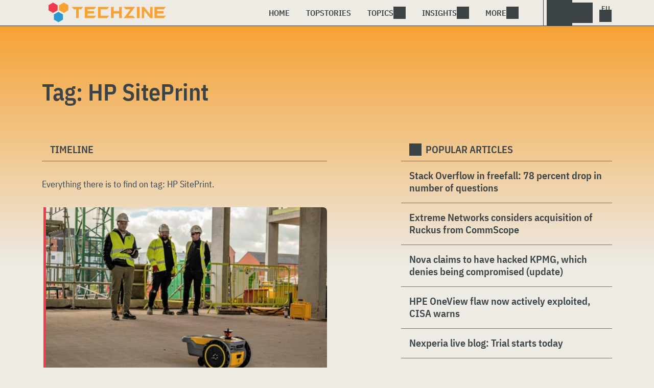

--- FILE ---
content_type: text/html; charset=UTF-8
request_url: https://www.techzine.eu/tag/hp-siteprint/
body_size: 9473
content:
<!DOCTYPE html>
<html class="theme-light" lang="en" prefix="og: http://ogp.me/ns#">
<head>
<meta charset="UTF-8">
<meta name="viewport" content="width=device-width, initial-scale=1">
<meta name="referrer" content="always">
    <link rel="apple-touch-icon" sizes="180x180" href="/wp-content/icons/apple-touch-icon.png">
    <link rel="icon" type="image/png" sizes="32x32" href="/wp-content/icons/favicon-32x32.png">
    <link rel="icon" type="image/png" sizes="16x16" href="/wp-content/icons/favicon-16x16.png">
    <link rel="manifest" href="/wp-content/icons/site.webmanifest">
    <link rel="mask-icon" href="/wp-content/icons/safari-pinned-tab.svg" color="#f6a234">
    <link rel="shortcut icon" href="/wp-content/icons/favicon.ico">
    <meta name="msapplication-TileColor" content="#f6a234">
    <meta name="msapplication-config" content="/wp-content/icons/browserconfig.xml">
    <meta name="theme-color" content="#f6a234">
    <link rel="profile" href="http://gmpg.org/xfn/11">
    <link rel="preconnect" href="https://cdn-cookieyes.com" />
<link rel="preconnect" href="https://service.techzine.eu" />
<link rel="preconnect" href="https://www.techzine.nl" />
<link rel="preconnect" href="https://media.dolphin.pub" />
<link rel="preconnect" href="https://snap.licdn.com" /><meta name='robots' content='noindex, follow' />

	<!-- This site is optimized with the Yoast SEO Premium plugin v26.4 (Yoast SEO v26.4) - https://yoast.com/wordpress/plugins/seo/ -->
	<title>HP SitePrint Tag Archives - Techzine Global</title>
	<meta name="description" content="An overview of all the articles with the tag: HP SitePrint" />
	<meta property="og:locale" content="en_US" />
	<meta property="og:type" content="article" />
	<meta property="og:title" content="HP SitePrint Archives" />
	<meta property="og:description" content="An overview of all the articles with the tag: HP SitePrint" />
	<meta property="og:url" content="https://www.techzine.eu/tag/hp-siteprint/" />
	<meta property="og:site_name" content="Techzine Global" />
	<meta property="og:image" content="https://www.techzine.eu/wp-content/uploads/2019/09/logo.png" />
	<meta property="og:image:width" content="870" />
	<meta property="og:image:height" content="148" />
	<meta property="og:image:type" content="image/png" />
	<meta name="twitter:card" content="summary_large_image" />
	<meta name="twitter:site" content="@techzine" />
	<script type="application/ld+json" class="yoast-schema-graph">{"@context":"https://schema.org","@graph":[{"@type":"CollectionPage","@id":"https://www.techzine.eu/tag/hp-siteprint/","url":"https://www.techzine.eu/tag/hp-siteprint/","name":"HP SitePrint Tag Archives - Techzine Global","isPartOf":{"@id":"https://www.techzine.eu/#website"},"primaryImageOfPage":{"@id":"https://www.techzine.eu/tag/hp-siteprint/#primaryimage"},"image":{"@id":"https://www.techzine.eu/tag/hp-siteprint/#primaryimage"},"thumbnailUrl":"https://www.techzine.eu/wp-content/uploads/2023/10/HP-SitePrint-Greenhatch-lifestyle-36-Groot.jpg","description":"An overview of all the articles with the tag: HP SitePrint","breadcrumb":{"@id":"https://www.techzine.eu/tag/hp-siteprint/#breadcrumb"},"inLanguage":"en-US"},{"@type":"ImageObject","inLanguage":"en-US","@id":"https://www.techzine.eu/tag/hp-siteprint/#primaryimage","url":"https://www.techzine.eu/wp-content/uploads/2023/10/HP-SitePrint-Greenhatch-lifestyle-36-Groot.jpg","contentUrl":"https://www.techzine.eu/wp-content/uploads/2023/10/HP-SitePrint-Greenhatch-lifestyle-36-Groot.jpg","width":1620,"height":1080,"caption":"A group of construction workers looking at a robot."},{"@type":"BreadcrumbList","@id":"https://www.techzine.eu/tag/hp-siteprint/#breadcrumb","itemListElement":[{"@type":"ListItem","position":1,"name":"Techzine","item":"https://www.techzine.eu/"},{"@type":"ListItem","position":2,"name":"HP SitePrint"}]},{"@type":"WebSite","@id":"https://www.techzine.eu/#website","url":"https://www.techzine.eu/","name":"Techzine Global","description":"Your single source of truth","publisher":{"@id":"https://www.techzine.eu/#organization"},"potentialAction":[{"@type":"SearchAction","target":{"@type":"EntryPoint","urlTemplate":"https://www.techzine.eu/?s={search_term_string}"},"query-input":{"@type":"PropertyValueSpecification","valueRequired":true,"valueName":"search_term_string"}}],"inLanguage":"en-US"},{"@type":"Organization","@id":"https://www.techzine.eu/#organization","name":"Techzine","alternateName":"Dolphin Publications","url":"https://www.techzine.eu/","logo":{"@type":"ImageObject","inLanguage":"en-US","@id":"https://www.techzine.eu/#/schema/logo/image/","url":"https://www.techzine.eu/wp-content/uploads/2024/07/icon.png","contentUrl":"https://www.techzine.eu/wp-content/uploads/2024/07/icon.png","width":500,"height":500,"caption":"Techzine"},"image":{"@id":"https://www.techzine.eu/#/schema/logo/image/"},"sameAs":["https://x.com/techzine","https://www.instagram.com/techzine/","https://www.linkedin.com/company/techzine-eu","https://www.youtube.com/user/techzine"],"description":"Publisher of multiple IT publications in multiple languages; Techzine and ICTMagazine","email":"info@dolphin.pub","telephone":"+31736233237","legalName":"Dolphin Publications B.V.","foundingDate":"2002-09-26","vatID":"NL861392978B01","numberOfEmployees":{"@type":"QuantitativeValue","minValue":"11","maxValue":"50"}}]}</script>
	<!-- / Yoast SEO Premium plugin. -->


<link rel="alternate" type="application/rss+xml" title="Techzine Global &raquo; Feed" href="https://www.techzine.eu/feed/" />
<style id='wp-img-auto-sizes-contain-inline-css' type='text/css'>
img:is([sizes=auto i],[sizes^="auto," i]){contain-intrinsic-size:3000px 1500px}
/*# sourceURL=wp-img-auto-sizes-contain-inline-css */
</style>
<style id='wp-block-library-inline-css' type='text/css'>
:root{--wp-block-synced-color:#7a00df;--wp-block-synced-color--rgb:122,0,223;--wp-bound-block-color:var(--wp-block-synced-color);--wp-editor-canvas-background:#ddd;--wp-admin-theme-color:#007cba;--wp-admin-theme-color--rgb:0,124,186;--wp-admin-theme-color-darker-10:#006ba1;--wp-admin-theme-color-darker-10--rgb:0,107,160.5;--wp-admin-theme-color-darker-20:#005a87;--wp-admin-theme-color-darker-20--rgb:0,90,135;--wp-admin-border-width-focus:2px}@media (min-resolution:192dpi){:root{--wp-admin-border-width-focus:1.5px}}.wp-element-button{cursor:pointer}:root .has-very-light-gray-background-color{background-color:#eee}:root .has-very-dark-gray-background-color{background-color:#313131}:root .has-very-light-gray-color{color:#eee}:root .has-very-dark-gray-color{color:#313131}:root .has-vivid-green-cyan-to-vivid-cyan-blue-gradient-background{background:linear-gradient(135deg,#00d084,#0693e3)}:root .has-purple-crush-gradient-background{background:linear-gradient(135deg,#34e2e4,#4721fb 50%,#ab1dfe)}:root .has-hazy-dawn-gradient-background{background:linear-gradient(135deg,#faaca8,#dad0ec)}:root .has-subdued-olive-gradient-background{background:linear-gradient(135deg,#fafae1,#67a671)}:root .has-atomic-cream-gradient-background{background:linear-gradient(135deg,#fdd79a,#004a59)}:root .has-nightshade-gradient-background{background:linear-gradient(135deg,#330968,#31cdcf)}:root .has-midnight-gradient-background{background:linear-gradient(135deg,#020381,#2874fc)}:root{--wp--preset--font-size--normal:16px;--wp--preset--font-size--huge:42px}.has-regular-font-size{font-size:1em}.has-larger-font-size{font-size:2.625em}.has-normal-font-size{font-size:var(--wp--preset--font-size--normal)}.has-huge-font-size{font-size:var(--wp--preset--font-size--huge)}.has-text-align-center{text-align:center}.has-text-align-left{text-align:left}.has-text-align-right{text-align:right}.has-fit-text{white-space:nowrap!important}#end-resizable-editor-section{display:none}.aligncenter{clear:both}.items-justified-left{justify-content:flex-start}.items-justified-center{justify-content:center}.items-justified-right{justify-content:flex-end}.items-justified-space-between{justify-content:space-between}.screen-reader-text{border:0;clip-path:inset(50%);height:1px;margin:-1px;overflow:hidden;padding:0;position:absolute;width:1px;word-wrap:normal!important}.screen-reader-text:focus{background-color:#ddd;clip-path:none;color:#444;display:block;font-size:1em;height:auto;left:5px;line-height:normal;padding:15px 23px 14px;text-decoration:none;top:5px;width:auto;z-index:100000}html :where(.has-border-color){border-style:solid}html :where([style*=border-top-color]){border-top-style:solid}html :where([style*=border-right-color]){border-right-style:solid}html :where([style*=border-bottom-color]){border-bottom-style:solid}html :where([style*=border-left-color]){border-left-style:solid}html :where([style*=border-width]){border-style:solid}html :where([style*=border-top-width]){border-top-style:solid}html :where([style*=border-right-width]){border-right-style:solid}html :where([style*=border-bottom-width]){border-bottom-style:solid}html :where([style*=border-left-width]){border-left-style:solid}html :where(img[class*=wp-image-]){height:auto;max-width:100%}:where(figure){margin:0 0 1em}html :where(.is-position-sticky){--wp-admin--admin-bar--position-offset:var(--wp-admin--admin-bar--height,0px)}@media screen and (max-width:600px){html :where(.is-position-sticky){--wp-admin--admin-bar--position-offset:0px}}

/*# sourceURL=wp-block-library-inline-css */
</style><style id='global-styles-inline-css' type='text/css'>
:root{--wp--preset--aspect-ratio--square: 1;--wp--preset--aspect-ratio--4-3: 4/3;--wp--preset--aspect-ratio--3-4: 3/4;--wp--preset--aspect-ratio--3-2: 3/2;--wp--preset--aspect-ratio--2-3: 2/3;--wp--preset--aspect-ratio--16-9: 16/9;--wp--preset--aspect-ratio--9-16: 9/16;--wp--preset--color--black: #000000;--wp--preset--color--cyan-bluish-gray: #abb8c3;--wp--preset--color--white: #ffffff;--wp--preset--color--pale-pink: #f78da7;--wp--preset--color--vivid-red: #cf2e2e;--wp--preset--color--luminous-vivid-orange: #ff6900;--wp--preset--color--luminous-vivid-amber: #fcb900;--wp--preset--color--light-green-cyan: #7bdcb5;--wp--preset--color--vivid-green-cyan: #00d084;--wp--preset--color--pale-cyan-blue: #8ed1fc;--wp--preset--color--vivid-cyan-blue: #0693e3;--wp--preset--color--vivid-purple: #9b51e0;--wp--preset--gradient--vivid-cyan-blue-to-vivid-purple: linear-gradient(135deg,rgb(6,147,227) 0%,rgb(155,81,224) 100%);--wp--preset--gradient--light-green-cyan-to-vivid-green-cyan: linear-gradient(135deg,rgb(122,220,180) 0%,rgb(0,208,130) 100%);--wp--preset--gradient--luminous-vivid-amber-to-luminous-vivid-orange: linear-gradient(135deg,rgb(252,185,0) 0%,rgb(255,105,0) 100%);--wp--preset--gradient--luminous-vivid-orange-to-vivid-red: linear-gradient(135deg,rgb(255,105,0) 0%,rgb(207,46,46) 100%);--wp--preset--gradient--very-light-gray-to-cyan-bluish-gray: linear-gradient(135deg,rgb(238,238,238) 0%,rgb(169,184,195) 100%);--wp--preset--gradient--cool-to-warm-spectrum: linear-gradient(135deg,rgb(74,234,220) 0%,rgb(151,120,209) 20%,rgb(207,42,186) 40%,rgb(238,44,130) 60%,rgb(251,105,98) 80%,rgb(254,248,76) 100%);--wp--preset--gradient--blush-light-purple: linear-gradient(135deg,rgb(255,206,236) 0%,rgb(152,150,240) 100%);--wp--preset--gradient--blush-bordeaux: linear-gradient(135deg,rgb(254,205,165) 0%,rgb(254,45,45) 50%,rgb(107,0,62) 100%);--wp--preset--gradient--luminous-dusk: linear-gradient(135deg,rgb(255,203,112) 0%,rgb(199,81,192) 50%,rgb(65,88,208) 100%);--wp--preset--gradient--pale-ocean: linear-gradient(135deg,rgb(255,245,203) 0%,rgb(182,227,212) 50%,rgb(51,167,181) 100%);--wp--preset--gradient--electric-grass: linear-gradient(135deg,rgb(202,248,128) 0%,rgb(113,206,126) 100%);--wp--preset--gradient--midnight: linear-gradient(135deg,rgb(2,3,129) 0%,rgb(40,116,252) 100%);--wp--preset--font-size--small: 13px;--wp--preset--font-size--medium: 20px;--wp--preset--font-size--large: 36px;--wp--preset--font-size--x-large: 42px;--wp--preset--spacing--20: 0.44rem;--wp--preset--spacing--30: 0.67rem;--wp--preset--spacing--40: 1rem;--wp--preset--spacing--50: 1.5rem;--wp--preset--spacing--60: 2.25rem;--wp--preset--spacing--70: 3.38rem;--wp--preset--spacing--80: 5.06rem;--wp--preset--shadow--natural: 6px 6px 9px rgba(0, 0, 0, 0.2);--wp--preset--shadow--deep: 12px 12px 50px rgba(0, 0, 0, 0.4);--wp--preset--shadow--sharp: 6px 6px 0px rgba(0, 0, 0, 0.2);--wp--preset--shadow--outlined: 6px 6px 0px -3px rgb(255, 255, 255), 6px 6px rgb(0, 0, 0);--wp--preset--shadow--crisp: 6px 6px 0px rgb(0, 0, 0);}:where(.is-layout-flex){gap: 0.5em;}:where(.is-layout-grid){gap: 0.5em;}body .is-layout-flex{display: flex;}.is-layout-flex{flex-wrap: wrap;align-items: center;}.is-layout-flex > :is(*, div){margin: 0;}body .is-layout-grid{display: grid;}.is-layout-grid > :is(*, div){margin: 0;}:where(.wp-block-columns.is-layout-flex){gap: 2em;}:where(.wp-block-columns.is-layout-grid){gap: 2em;}:where(.wp-block-post-template.is-layout-flex){gap: 1.25em;}:where(.wp-block-post-template.is-layout-grid){gap: 1.25em;}.has-black-color{color: var(--wp--preset--color--black) !important;}.has-cyan-bluish-gray-color{color: var(--wp--preset--color--cyan-bluish-gray) !important;}.has-white-color{color: var(--wp--preset--color--white) !important;}.has-pale-pink-color{color: var(--wp--preset--color--pale-pink) !important;}.has-vivid-red-color{color: var(--wp--preset--color--vivid-red) !important;}.has-luminous-vivid-orange-color{color: var(--wp--preset--color--luminous-vivid-orange) !important;}.has-luminous-vivid-amber-color{color: var(--wp--preset--color--luminous-vivid-amber) !important;}.has-light-green-cyan-color{color: var(--wp--preset--color--light-green-cyan) !important;}.has-vivid-green-cyan-color{color: var(--wp--preset--color--vivid-green-cyan) !important;}.has-pale-cyan-blue-color{color: var(--wp--preset--color--pale-cyan-blue) !important;}.has-vivid-cyan-blue-color{color: var(--wp--preset--color--vivid-cyan-blue) !important;}.has-vivid-purple-color{color: var(--wp--preset--color--vivid-purple) !important;}.has-black-background-color{background-color: var(--wp--preset--color--black) !important;}.has-cyan-bluish-gray-background-color{background-color: var(--wp--preset--color--cyan-bluish-gray) !important;}.has-white-background-color{background-color: var(--wp--preset--color--white) !important;}.has-pale-pink-background-color{background-color: var(--wp--preset--color--pale-pink) !important;}.has-vivid-red-background-color{background-color: var(--wp--preset--color--vivid-red) !important;}.has-luminous-vivid-orange-background-color{background-color: var(--wp--preset--color--luminous-vivid-orange) !important;}.has-luminous-vivid-amber-background-color{background-color: var(--wp--preset--color--luminous-vivid-amber) !important;}.has-light-green-cyan-background-color{background-color: var(--wp--preset--color--light-green-cyan) !important;}.has-vivid-green-cyan-background-color{background-color: var(--wp--preset--color--vivid-green-cyan) !important;}.has-pale-cyan-blue-background-color{background-color: var(--wp--preset--color--pale-cyan-blue) !important;}.has-vivid-cyan-blue-background-color{background-color: var(--wp--preset--color--vivid-cyan-blue) !important;}.has-vivid-purple-background-color{background-color: var(--wp--preset--color--vivid-purple) !important;}.has-black-border-color{border-color: var(--wp--preset--color--black) !important;}.has-cyan-bluish-gray-border-color{border-color: var(--wp--preset--color--cyan-bluish-gray) !important;}.has-white-border-color{border-color: var(--wp--preset--color--white) !important;}.has-pale-pink-border-color{border-color: var(--wp--preset--color--pale-pink) !important;}.has-vivid-red-border-color{border-color: var(--wp--preset--color--vivid-red) !important;}.has-luminous-vivid-orange-border-color{border-color: var(--wp--preset--color--luminous-vivid-orange) !important;}.has-luminous-vivid-amber-border-color{border-color: var(--wp--preset--color--luminous-vivid-amber) !important;}.has-light-green-cyan-border-color{border-color: var(--wp--preset--color--light-green-cyan) !important;}.has-vivid-green-cyan-border-color{border-color: var(--wp--preset--color--vivid-green-cyan) !important;}.has-pale-cyan-blue-border-color{border-color: var(--wp--preset--color--pale-cyan-blue) !important;}.has-vivid-cyan-blue-border-color{border-color: var(--wp--preset--color--vivid-cyan-blue) !important;}.has-vivid-purple-border-color{border-color: var(--wp--preset--color--vivid-purple) !important;}.has-vivid-cyan-blue-to-vivid-purple-gradient-background{background: var(--wp--preset--gradient--vivid-cyan-blue-to-vivid-purple) !important;}.has-light-green-cyan-to-vivid-green-cyan-gradient-background{background: var(--wp--preset--gradient--light-green-cyan-to-vivid-green-cyan) !important;}.has-luminous-vivid-amber-to-luminous-vivid-orange-gradient-background{background: var(--wp--preset--gradient--luminous-vivid-amber-to-luminous-vivid-orange) !important;}.has-luminous-vivid-orange-to-vivid-red-gradient-background{background: var(--wp--preset--gradient--luminous-vivid-orange-to-vivid-red) !important;}.has-very-light-gray-to-cyan-bluish-gray-gradient-background{background: var(--wp--preset--gradient--very-light-gray-to-cyan-bluish-gray) !important;}.has-cool-to-warm-spectrum-gradient-background{background: var(--wp--preset--gradient--cool-to-warm-spectrum) !important;}.has-blush-light-purple-gradient-background{background: var(--wp--preset--gradient--blush-light-purple) !important;}.has-blush-bordeaux-gradient-background{background: var(--wp--preset--gradient--blush-bordeaux) !important;}.has-luminous-dusk-gradient-background{background: var(--wp--preset--gradient--luminous-dusk) !important;}.has-pale-ocean-gradient-background{background: var(--wp--preset--gradient--pale-ocean) !important;}.has-electric-grass-gradient-background{background: var(--wp--preset--gradient--electric-grass) !important;}.has-midnight-gradient-background{background: var(--wp--preset--gradient--midnight) !important;}.has-small-font-size{font-size: var(--wp--preset--font-size--small) !important;}.has-medium-font-size{font-size: var(--wp--preset--font-size--medium) !important;}.has-large-font-size{font-size: var(--wp--preset--font-size--large) !important;}.has-x-large-font-size{font-size: var(--wp--preset--font-size--x-large) !important;}
/*# sourceURL=global-styles-inline-css */
</style>

<style id='classic-theme-styles-inline-css' type='text/css'>
/*! This file is auto-generated */
.wp-block-button__link{color:#fff;background-color:#32373c;border-radius:9999px;box-shadow:none;text-decoration:none;padding:calc(.667em + 2px) calc(1.333em + 2px);font-size:1.125em}.wp-block-file__button{background:#32373c;color:#fff;text-decoration:none}
/*# sourceURL=/wp-includes/css/classic-themes.min.css */
</style>
<link rel='stylesheet' id='ep_general_styles-css' href='https://www.techzine.eu/wp-content/plugins/elasticpress/dist/css/general-styles.css?ver=66295efe92a630617c00' type='text/css' media='all' />
<link rel='stylesheet' id='techzinev11-style-css' href='https://www.techzine.eu/wp-content/themes/techzinev11/css/style.css?ver=2025071605' type='text/css' media='screen' />
<link rel='stylesheet' id='techzinev11-style-mobile-css' href='https://www.techzine.eu/wp-content/themes/techzinev11/css/style-mobile.css?ver=2025071605' type='text/css' media='screen and (max-width: 1023.9px)' />
<script type="text/javascript" src="https://www.techzine.eu/wp-includes/js/jquery/jquery.min.js?ver=3.7.1" id="jquery-core-js"></script>
<script type="text/javascript" src="https://www.techzine.eu/wp-includes/js/jquery/jquery-migrate.min.js?ver=3.4.1" id="jquery-migrate-js"></script>
<script type="text/javascript">
	var crph = null; var e=window;
	(function(e,t,o,n,p,r,i){e.crpAlias=n;e[e.crpAlias]=e[e.crpAlias]||function(){(e[e.crpAlias].q=e[e.crpAlias].q||[]).push(arguments)};e[e.crpAlias].l=(new Date).getTime();r=t.createElement("script");r.src=o;r.async=true;i=t.getElementsByTagName("script")[0];i.parentNode.insertBefore(r,i)})(window,document,"https://service.techzine.eu/js/events.js","crp"); crph=window.location.toString().match('crph=(.*?)(&|$)')||null; if(crph!=null){crph=crph[1];}else{crph='';}crp('track', crph);
	 
</script><script>var _aso = _aso || {}; _aso.cmp = true; _aso.no_campaign_dups = true; var screenWidth = window.innerWidth || document.documentElement.clientWidth || document.body.clientWidth;</script>

<script id="cookieyes" async type="text/javascript" src="https://cdn-cookieyes.com/client_data/0814763e01f01d328a17145c/script.js"></script> 
<script defer data-domain="techzine.eu" src="https://service.techzine.eu/pl/script.js"></script>
<script data-cfasync="false" async src="https://media.dolphin.pub/js/code.min.js"></script>




<link rel="icon" href="https://www.techzine.eu/wp-content/uploads/2024/06/cropped-icon-32x32.png" sizes="32x32" />
<link rel="icon" href="https://www.techzine.eu/wp-content/uploads/2024/06/cropped-icon-192x192.png" sizes="192x192" />
<link rel="apple-touch-icon" href="https://www.techzine.eu/wp-content/uploads/2024/06/cropped-icon-180x180.png" />
<meta name="msapplication-TileImage" content="https://www.techzine.eu/wp-content/uploads/2024/06/cropped-icon-270x270.png" />
</head>
<body class="archive tag tag-hp-siteprint tag-32566 wp-theme-techzinev11 techzineeu">
    <header class="site-header" id="header">
        <a class="skip-link screen-reader-text" href="#main">Skip to content</a>
        <div class="header-wrapper">
            <div class="container">
                <div id="logo"><a href="https://www.techzine.eu/" rel="home">
                                    <span>Techzine Global</span>
                                </a></div>
                <div id="menu">
                    <div class="button dropdown-toggle navbar-toggle" data-bs-toggle="dropdown" data-bs-target=".nav-dropdown"><span></span></div>
                    <nav id="site-navigation" class="dropdown-menu depth_0 nav-dropdown">
                        <form action="/" method="get" class="mobilesearch">
                            <input type="text" name="s" id="s" value="" placeholder="Search for...">
                            <button type="submit" class="search_icon"></button>
                            <input type="hidden" name="years" value="2026,2025,2024,2023,2022">
                        </form>
                        <ul id="menu-master" class="navbar-nav "><li  id="menu-item-74509" class="menu-item menu-item-type-custom menu-item-object-custom menu-item-home nav-item nav-item-74509"><a href="https://www.techzine.eu/" class="nav-link ">Home</a></li>
<li  id="menu-item-74511" class="menu-item menu-item-type-post_type menu-item-object-page nav-item nav-item-74511"><a href="https://www.techzine.eu/topstories/" class="nav-link ">Topstories</a></li>
<li  id="menu-item-74512" class="menu-item menu-item-type-custom menu-item-object-custom menu-item-has-children dropdown nav-item nav-item-74512"><a href="#" class="nav-link  dropdown-toggle" data-bs-toggle="dropdown" aria-haspopup="true" aria-expanded="false">Topics</a>
<ul class="dropdown-menu  depth_0">
	<li  id="menu-item-74513" class="menu-item menu-item-type-taxonomy menu-item-object-category nav-item nav-item-74513"><a href="https://www.techzine.eu/analytics/" class="dropdown-item ">Analytics</a></li>
	<li  id="menu-item-74514" class="menu-item menu-item-type-taxonomy menu-item-object-category nav-item nav-item-74514"><a href="https://www.techzine.eu/applications/" class="dropdown-item ">Applications</a></li>
	<li  id="menu-item-74515" class="menu-item menu-item-type-taxonomy menu-item-object-category nav-item nav-item-74515"><a href="https://www.techzine.eu/collaboration/" class="dropdown-item ">Collaboration</a></li>
	<li  id="menu-item-74516" class="menu-item menu-item-type-taxonomy menu-item-object-category nav-item nav-item-74516"><a href="https://www.techzine.eu/data-management/" class="dropdown-item ">Data Management</a></li>
	<li  id="menu-item-74517" class="menu-item menu-item-type-taxonomy menu-item-object-category nav-item nav-item-74517"><a href="https://www.techzine.eu/devices/" class="dropdown-item ">Devices</a></li>
	<li  id="menu-item-74518" class="menu-item menu-item-type-taxonomy menu-item-object-category nav-item nav-item-74518"><a href="https://www.techzine.eu/devops/" class="dropdown-item ">Devops</a></li>
	<li  id="menu-item-74520" class="menu-item menu-item-type-taxonomy menu-item-object-category nav-item nav-item-74520"><a href="https://www.techzine.eu/infrastructure/" class="dropdown-item ">Infrastructure</a></li>
	<li  id="menu-item-74521" class="menu-item menu-item-type-taxonomy menu-item-object-category nav-item nav-item-74521"><a href="https://www.techzine.eu/privacy-compliance/" class="dropdown-item ">Privacy &amp; Compliance</a></li>
	<li  id="menu-item-74522" class="menu-item menu-item-type-taxonomy menu-item-object-category nav-item nav-item-74522"><a href="https://www.techzine.eu/security/" class="dropdown-item ">Security</a></li>
</ul>
</li>
<li  id="menu-item-74524" class="menu-item menu-item-type-custom menu-item-object-custom menu-item-has-children dropdown nav-item nav-item-74524"><a href="#" class="nav-link  dropdown-toggle" data-bs-toggle="dropdown" aria-haspopup="true" aria-expanded="false">Insights</a>
<ul class="dropdown-menu  depth_0">
	<li  id="menu-item-74510" class="menu-item menu-item-type-post_type menu-item-object-page nav-item nav-item-74510"><a href="https://www.techzine.eu/insights/" class="dropdown-item ">All Insights</a></li>
	<li  id="menu-item-128987" class="menu-item menu-item-type-taxonomy menu-item-object-insights nav-item nav-item-128987"><a href="https://www.techzine.eu/insights/agentic-ai/" class="dropdown-item ">Agentic AI</a></li>
	<li  id="menu-item-122024" class="menu-item menu-item-type-taxonomy menu-item-object-insights nav-item nav-item-122024"><a href="https://www.techzine.eu/insights/analytics/" class="dropdown-item ">Analytics</a></li>
	<li  id="menu-item-121445" class="menu-item menu-item-type-taxonomy menu-item-object-insights nav-item nav-item-121445"><a href="https://www.techzine.eu/insights/cloud-erp/" class="dropdown-item ">Cloud ERP</a></li>
	<li  id="menu-item-121446" class="menu-item menu-item-type-taxonomy menu-item-object-insights nav-item nav-item-121446"><a href="https://www.techzine.eu/insights/gen-ai/" class="dropdown-item ">Generative AI</a></li>
	<li  id="menu-item-121447" class="menu-item menu-item-type-taxonomy menu-item-object-insights nav-item nav-item-121447"><a href="https://www.techzine.eu/insights/it-in-retail/" class="dropdown-item ">IT in Retail</a></li>
	<li  id="menu-item-124116" class="menu-item menu-item-type-taxonomy menu-item-object-insights nav-item nav-item-124116"><a href="https://www.techzine.eu/insights/nis2/" class="dropdown-item ">NIS2</a></li>
	<li  id="menu-item-130901" class="menu-item menu-item-type-taxonomy menu-item-object-insights nav-item nav-item-130901"><a href="https://www.techzine.eu/insights/rsac-2025-conference/" class="dropdown-item ">RSAC 2025 Conference</a></li>
	<li  id="menu-item-121448" class="menu-item menu-item-type-taxonomy menu-item-object-insights nav-item nav-item-121448"><a href="https://www.techzine.eu/insights/security-platforms/" class="dropdown-item ">Security Platforms</a></li>
	<li  id="menu-item-125258" class="menu-item menu-item-type-taxonomy menu-item-object-insights nav-item nav-item-125258"><a href="https://www.techzine.eu/insights/sentinelone/" class="dropdown-item ">SentinelOne</a></li>
</ul>
</li>
<li  id="menu-item-37358" class="menu-item menu-item-type-custom menu-item-object-custom menu-item-has-children dropdown nav-item nav-item-37358"><a href="#" class="nav-link  dropdown-toggle" data-bs-toggle="dropdown" aria-haspopup="true" aria-expanded="false">More</a>
<ul class="dropdown-menu  depth_0">
	<li  id="menu-item-37360" class="menu-item menu-item-type-custom menu-item-object-custom nav-item nav-item-37360"><a href="https://www.dolphin.pub" class="dropdown-item ">Become a partner</a></li>
	<li  id="menu-item-42920" class="menu-item menu-item-type-post_type menu-item-object-page nav-item nav-item-42920"><a href="https://www.techzine.eu/about-us/" class="dropdown-item ">About us</a></li>
	<li  id="menu-item-37361" class="menu-item menu-item-type-custom menu-item-object-custom nav-item nav-item-37361"><a href="/contact" class="dropdown-item ">Contact us</a></li>
	<li  id="menu-item-37471" class="menu-item menu-item-type-custom menu-item-object-custom nav-item nav-item-37471"><a href="/conditions" class="dropdown-item ">Terms and conditions</a></li>
	<li  id="menu-item-37497" class="menu-item menu-item-type-custom menu-item-object-custom nav-item nav-item-37497"><a href="/privacy" class="dropdown-item ">Privacy Policy</a></li>
</ul>
</li>
</ul>                    </nav>
                    <div class="search_menu_container">
                        <div class="dropdown-toggle search-toggle" data-bs-toggle="dropdown" data-bs-target=".search-dropdown"></div>
                        <div id="search_menu" class="dropdown-menu depth_0 search-dropdown">
                            <form action="/" method="get">
                                    <input type="text" name="s" id="s" value="" placeholder="Search for...">
                                    <button type="submit" class="search_icon"></button>
                                    <input type="hidden" name="years" value="2026,2025,2024">
                            </form>
                        </div>
                    </div>
                    <div class="lights-out"></div>
                    <div class="dropdown-toggle lang-toggle techzineeu" data-bs-toggle="dropdown" data-bs-target=".lang-dropdown"><span></span></div>
                    <div id="lang" class="dropdown-menu depth_0 lang-dropdown">
                        <ul>
                            <li><a href="https://www.techzine.eu" class="tzlink" rel="external">Techzine Global</a></li>
                            <li><a href="https://www.techzine.nl" class="tzlink" rel="external">Techzine Netherlands</a></li>
                            <li><a href="https://www.techzine.be" class="tzlink" rel="external">Techzine Belgium</a></li>
                            <li><a href="https://www.techzine.tv" class="tzlink" rel="external">Techzine TV</a></li>
                            <li><div class="divider"></div></li>
                            <li><a href="https://www.ictmagazine.nl" class="ictmaglink" rel="external">ICTMagazine Netherlands</a></li>
                            <li><a href="https://www.ictmagazine.nl" class="ictmaglink"  rel="external">ICTMagazine Belgium</a></li>
                        </ul>
                    </div>
                </div>
            </div>
        </div>
        
<div id="breadcrumbs"><span><span><a href="https://www.techzine.eu/">Techzine</a></span> » <span class="breadcrumb_last" aria-current="page"><strong>HP SitePrint</strong></span></span></div>
    </header>

	<div id="content" class="site-content">
        <div class="color_bar"></div>    <main id="main" class="site-main page" role="main">
        <div class="container">
            <h1 class="entry-title">Tag: <span>HP SitePrint</span></h1>
        </div>
                <div class="container chimney">
                        <div id="first_chimney">
                <script>
                    if(screenWidth >= 1000) {
                        var banelm = document.createElement("ins");
                        banelm.setAttribute("data-zone", "119371");
                        banelm.classList.add("aso-zone");
                        document.getElementById('first_chimney').appendChild(banelm);
                    }
                    if(screenWidth < 1000) {
                        var banelm = document.createElement("ins");
                        banelm.setAttribute("data-zone", "119372");
                        banelm.classList.add("aso-zone");
                        document.getElementById('first_chimney').appendChild(banelm);
                    }
                </script>
            </div>
                    </div>
        <div class="columns container">
            <section class="timeline">
                <h2 class="section-link">
                    Timeline                </h2>
                <div class="entry-content">
                    <p>Everything there is to find on tag: <span>HP SitePrint</span>.</p>                </div>

                            <article id="post-112222" class="article-featured blogs post-112222 type-blogs status-publish has-post-thumbnail category-devices tag-blueprints tag-building-plans tag-construction-industry tag-hp tag-hp-siteprint">
    <a href="https://www.techzine.eu/blogs/devices/112222/hp-siteprint-can-make-construction-projects-much-more-efficient/" title="HP SitePrint can make construction projects much more efficient">
        <img width="768" height="512" src="https://www.techzine.eu/wp-content/uploads/2023/10/HP-SitePrint-Greenhatch-lifestyle-36-Groot-768x512.jpg" class="cover wp-post-image" alt="HP SitePrint can make construction projects much more efficient" loading="lazy" decoding="async" srcset="https://www.techzine.eu/wp-content/uploads/2023/10/HP-SitePrint-Greenhatch-lifestyle-36-Groot-768x512.jpg 768w, https://www.techzine.eu/wp-content/uploads/2023/10/HP-SitePrint-Greenhatch-lifestyle-36-Groot-450x300.jpg 450w, https://www.techzine.eu/wp-content/uploads/2023/10/HP-SitePrint-Greenhatch-lifestyle-36-Groot-1500x1000.jpg 1500w, https://www.techzine.eu/wp-content/uploads/2023/10/HP-SitePrint-Greenhatch-lifestyle-36-Groot-1536x1024.jpg 1536w, https://www.techzine.eu/wp-content/uploads/2023/10/HP-SitePrint-Greenhatch-lifestyle-36-Groot.jpg 1620w" sizes="auto, (max-width: 768px) 100vw, 768px" />    </a>
    <div class="content">
        <span class="article-type"><a href="/topstories/">Top story</a></span>
        <a href="https://www.techzine.eu/blogs/devices/112222/hp-siteprint-can-make-construction-projects-much-more-efficient/" title="HP SitePrint can make construction projects much more efficient">
            <h2>HP SitePrint can make construction projects much more efficient</h2>
        </a>
        <p class="entry-content">
SitePrint allows construction companies to print construction blueprints on the ground at construction sites....</p>
        <div class="meta">
             <span class="author"><a href="https://www.techzine.eu/author/sander-almekinders/">Sander Almekinders</a></span>            <span class="divider"></span>
             <span class="date">October 13, 2023</span>
        </div>
    </div>
</article><div class="divider"></div>            </section>
            <aside class="right_column">
                <div class="spread">
                    <div class="spread">
<section id="popular-stories" class="spotlight-block">
    <h2 class="section-link">
        <span></span>Popular articles    </h2>
        
<div id="post-137686" class="article-spotlight news post-137686 type-news status-publish has-post-thumbnail category-devops tag-ai-tools tag-community tag-developers tag-github-copilot tag-ide tag-moderation tag-prosus tag-stack-overflow">
        <div class="content">
        <a href="https://www.techzine.eu/news/devops/137686/stack-overflow-in-freefall-78-percent-drop-in-number-of-questions/" title="Stack Overflow in freefall: 78 percent drop in number of questions">
            <h2>Stack Overflow in freefall: 78 percent drop in number of questions</h2>
        </a>
                    </div>
</div>

<div id="post-137910" class="article-spotlight news post-137910 type-news status-publish has-post-thumbnail category-infrastructure tag-acquisitions tag-commscope tag-extreme-networks tag-networking tag-ruckus-networks tag-wi-fi">
        <div class="content">
        <a href="https://www.techzine.eu/news/infrastructure/137910/extreme-networks-considers-acquisition-of-ruckus-from-commscope/" title="Extreme Networks considers acquisition of Ruckus from CommScope">
            <h2>Extreme Networks considers acquisition of Ruckus from CommScope</h2>
        </a>
                    </div>
</div>

<div id="post-138240" class="article-spotlight news post-138240 type-news status-publish has-post-thumbnail category-security tag-cyberattack tag-data-breach tag-kpmg tag-nova tag-ransomware tag-security">
        <div class="content">
        <a href="https://www.techzine.eu/news/security/138240/nova-ransomware-group-claims-to-have-hacked-kpmg-netherlands/" title="Nova claims to have hacked KPMG, which denies being compromised (update)">
            <h2>Nova claims to have hacked KPMG, which denies being compromised (update)</h2>
        </a>
                    </div>
</div>

<div id="post-137443" class="article-spotlight news post-137443 type-news status-publish has-post-thumbnail category-security tag-cve-2025-37164 tag-hpe tag-oneview tag-patches tag-remote-code-execution tag-security tag-vulnerability">
        <div class="content">
        <a href="https://www.techzine.eu/news/security/137443/hpe-oneview-flaw-now-actively-exploited-cisa-warns/" title="HPE OneView flaw now actively exploited, CISA warns">
            <h2>HPE OneView flaw now actively exploited, CISA warns</h2>
        </a>
                    </div>
</div>

<div id="post-136190" class="article-spotlight blogs post-136190 type-blogs status-publish has-post-thumbnail category-infrastructure tag-china tag-chip-industry tag-export-restrictions tag-netherlands tag-nexperia">
        <div class="content">
        <a href="https://www.techzine.eu/blogs/infrastructure/136190/nexperia-live-blog/" title="Nexperia live blog: Trial starts today">
            <h2>Nexperia live blog: Trial starts today</h2>
        </a>
                    </div>
</div>
</section>
</div>                </div>
                <div class="chimney">
                            <div id="third_chimney">
            <script>
                if(screenWidth >= 1000) {
                    var banelm = document.createElement("ins");
                    banelm.setAttribute("data-zone", "119372");
                    banelm.classList.add("aso-zone");
                    document.getElementById('third_chimney').appendChild(banelm);
                }
            </script>
        </div>
                        </div>
                <div class="spread">
<section id="insight" class="spotlight-block fixed-vertical insight-rsac-2025-conference spons" style="border-color: #A4D65E">
    <h2 class="section-link" style="border-color: #A4D65E">
        <span style="background-color: #A4D65E"></span><a href="/insights/rsac-2025-conference/">Insight: RSAC 2025 Conference</a>
    </h2>
        
<div id="post-133485" class="article-spotlight blogs post-133485 type-blogs status-publish has-post-thumbnail category-security tag-bdr tag-browser-detection-and-response tag-edr tag-rsac-2025-conference tag-squarex tag-techzine-talks-on-tour insights-rsac-2025-conference">
        <div class="content">
        <a href="https://www.techzine.eu/blogs/security/133485/the-browser-is-the-next-security-frontier-how-do-we-secure-it/" title="The browser is the next security frontier: how do we secure it?">
            <h2>The browser is the next security frontier: how do we secure it?</h2>
        </a>
                                    <h3 class="subtitle">Enterprise browser isn't the answer</h3>
                                </div>
</div>

<div id="post-132709" class="article-spotlight blogs post-132709 type-blogs status-publish has-post-thumbnail category-security tag-defense-in-depth tag-layered-security tag-managed-security-services tag-nviso tag-rsac-2025-conference tag-techzine-talks tag-techzine-talks-on-tour insights-rsac-2025-conference">
        <div class="content">
        <a href="https://www.techzine.eu/blogs/security/132709/a-ferrari-needs-brakes-innovation-needs-cybersecurity/" title="A Ferrari needs brakes, innovation needs cybersecurity">
            <h2>A Ferrari needs brakes, innovation needs cybersecurity</h2>
        </a>
                                    <h3 class="subtitle">Practical insights into managed security from the field</h3>
                                </div>
</div>
        
<div id="post-130906" class="article-spotlight news post-130906 type-news status-publish has-post-thumbnail category-security tag-cisco tag-cisco-ai-defense tag-cybersecurity tag-foundation-ai tag-llm tag-open-source insights-rsac-2025-conference">
        <a href="https://www.techzine.eu/news/security/130906/cisco-launches-foundation-ai-and-introduces-open-source-security-ai-model/" class="img-link" title="Cisco launches Foundation AI and introduces open-source security AI model">
        <img width="150" height="90" src="https://www.techzine.eu/wp-content/uploads/2025/04/shutterstock_2422220481-150x90.jpg" class="cover wp-post-image" alt="Cisco launches Foundation AI and introduces open-source security AI model" loading="lazy" decoding="async" />    </a>
        <div class="content">
        <a href="https://www.techzine.eu/news/security/130906/cisco-launches-foundation-ai-and-introduces-open-source-security-ai-model/" title="Cisco launches Foundation AI and introduces open-source security AI model">
            <h2>Cisco launches Foundation AI and introduces open-source security AI model</h2>
        </a>
                                    <p class="entry-content">
Cisco is launching a new initiative today at the RSAC 2025 Conference...</p>
                                </div>
</div>

<div id="post-131608" class="article-spotlight blogs post-131608 type-blogs status-publish has-post-thumbnail category-security tag-ciso tag-governance tag-qualys tag-risk-management tag-rsac-2025-conference tag-techzine-talks tag-techzine-talks-on-tour insights-rsac-2025-conference">
        <a href="https://www.techzine.eu/blogs/security/131608/how-to-balance-cybersecurity-and-innovation-at-an-acceptable-risk/" class="img-link" title="How to balance cybersecurity and innovation at an acceptable risk?">
        <img width="150" height="90" src="https://www.techzine.eu/wp-content/uploads/2025/05/Data-center_cybersecurity-150x90.jpg" class="cover wp-post-image" alt="How to balance cybersecurity and innovation at an acceptable risk?" loading="lazy" decoding="async" />    </a>
        <div class="content">
        <a href="https://www.techzine.eu/blogs/security/131608/how-to-balance-cybersecurity-and-innovation-at-an-acceptable-risk/" title="How to balance cybersecurity and innovation at an acceptable risk?">
            <h2>How to balance cybersecurity and innovation at an acceptable risk?</h2>
        </a>
                                    <p class="entry-content">
The security landscape is transforming rapidly as AI becomes embedded...</p>
                                </div>
</div>
        <div style="position: relative; top: -1px; height: 0px; border-top: 2px solid #A4D65E;"></div>
        </section>
</div>
            </aside>
        </div>
       <div class="columns container">
            <div class="paging">
                </div>
        </div>
</main>
    <div class="container chimney">
            </div>

	</div><!-- #content -->

	<footer id="colophon" class="site-footer">
		<div class="container">
			<div class="site-info">
                <h3><span class="icon"></span>Techzine Global</h3>
				<p>Techzine focusses on IT professionals and business decision makers by publishing the latest IT news and background stories. The goal is to help IT professionals get acquainted with new innovative products and services, but also to offer in-depth information to help them understand products and services better.</p>
			</div>
			<div class="follow-us">
				<div>
                    <h3>Follow us</h3>
	    			<div class="social">
                                                <div><a class="twitter" href="https://x.com/techzine" rel="external"><span>Twitter</span></a></div>
                                                <div><a class="linkedin" href="https://www.linkedin.com/company/techzine-eu" rel="external"><span>LinkedIn</span></a></div>
                                                <div><a class="youtube" href="https://www.youtube.com/@Techzine" rel="external"><span>YouTube</span></a></div>
                                            </div>
                </div>
                <p class="copyright">© 2026 Dolphin Publications B.V.<br>All rights reserved.</p>
			</div>
			<div class="footer-service">
					<h3>Techzine Service</h3>
					<ul class="footer-links">
						<li><a href="https://www.dolphin.pub/" rel="external">Become a partner</a></li>
                        <li><a href="https://www.dolphin.pub/" rel="external">Advertising</a></li>
						<li><a href="/about-us/">About Us</a></li>
                        <li><a href="/contact/">Contact</a></li>
						<li><a href="/conditions/">Terms & Conditions</a></li>
						<li><a href="/privacy/">Privacy Statement</a></li>
					</ul>
			</div>
		</div><!-- .container -->
	</footer><!-- #colophon -->


<script type="speculationrules">
{"prefetch":[{"source":"document","where":{"and":[{"href_matches":"/*"},{"not":{"href_matches":["/wp-*.php","/wp-admin/*","/wp-content/uploads/*","/wp-content/*","/wp-content/plugins/*","/wp-content/themes/techzinev11/*","/*\\?(.+)"]}},{"not":{"selector_matches":"a[rel~=\"nofollow\"]"}},{"not":{"selector_matches":".no-prefetch, .no-prefetch a"}}]},"eagerness":"conservative"}]}
</script>
<script type="text/javascript">
_linkedin_partner_id = "1480961";
window._linkedin_data_partner_ids = window._linkedin_data_partner_ids || [];
window._linkedin_data_partner_ids.push(_linkedin_partner_id);
</script><script type="text/javascript">
(function(l) {
if (!l){window.lintrk = function(a,b){window.lintrk.q.push([a,b])};
window.lintrk.q=[]}
var s = document.getElementsByTagName("script")[0];
var b = document.createElement("script");
b.type = "text/javascript";b.async = true;
b.src = "https://snap.licdn.com/li.lms-analytics/insight.min.js";
s.parentNode.insertBefore(b, s);})(window.lintrk);
</script>
<noscript>
<img height="1" width="1" style="display:none;" alt="" src="https://px.ads.linkedin.com/collect/?pid=1480961&fmt=gif" />
</noscript>
    <script>
        /(trident|msie)/i.test(navigator.userAgent)&&document.getElementById&&window.addEventListener&&window.addEventListener("hashchange",(function(){var t,e=location.hash.substring(1);/^[A-z0-9_-]+$/.test(e)&&(t=document.getElementById(e))&&(/^(?:a|select|input|button|textarea)$/i.test(t.tagName)||(t.tabIndex=-1),t.focus())}),!1);
    </script>
    <script type="text/javascript" src="https://www.techzine.eu/wp-content/themes/techzinev11/js/main.js?ver=2024081201" id="techzinev11-main-js"></script>
</body>
</html>


--- FILE ---
content_type: image/svg+xml
request_url: https://www.techzine.eu/wp-content/themes/techzinev11/img/layout/logo-dark.svg
body_size: 139
content:
<?xml version="1.0" encoding="UTF-8" standalone="no"?>
<!DOCTYPE svg PUBLIC "-//W3C//DTD SVG 1.1//EN" "http://www.w3.org/Graphics/SVG/1.1/DTD/svg11.dtd">
<svg width="100%" height="100%" viewBox="0 0 435 74" version="1.1" xmlns="http://www.w3.org/2000/svg" xmlns:xlink="http://www.w3.org/1999/xlink" xml:space="preserve" xmlns:serif="http://www.serif.com/" style="fill-rule:evenodd;clip-rule:evenodd;stroke-linejoin:round;stroke-miterlimit:2;">
    <g id="Logo">
        <g>
            <path id="woordmerk" d="M392.049,16L434.348,16L426.634,25L402.049,25L402.049,32L426.049,32L426.049,41L402.049,41L402.049,49L434.348,49L426.634,58L392.049,58L392.049,16ZM376.174,44.15L376.174,16.001L385.174,16.001L385.174,58.001L376.694,58.001L354.174,29.851L354.174,58.001L345.174,58.001L345.174,16.001L353.654,16.001L376.174,44.15ZM327.174,58.001L327.174,16.001L337.174,16.001L337.174,58.001L327.174,58.001ZM295.549,49L312.634,49L320.348,58L278.162,58L303.162,25L285.714,25L278,16L320.167,16L295.549,49ZM261.174,32L261.174,16L271.174,16L271.174,58L261.174,58L261.174,41L241.174,41L241.174,58L231.174,58L231.174,16L241.174,16L241.174,32L261.174,32ZM216.634,25L193.174,25L193.174,49L224.348,49L216.634,58L183.174,58L183.174,16L224.348,16L216.634,25ZM168.634,25L144.049,25L144.049,32L168.049,32L168.049,41L144.049,41L144.049,49L176.348,49L168.634,58L134.049,58L134.049,16L176.348,16L168.634,25ZM93.714,25L86,16L128.348,16L120.634,25L112.174,25L112.174,58L102.174,58L102.174,25L93.714,25Z" style="fill:rgb(246,162,52);"/>
            <g id="Beeldmerk">
                <path id="Fill-9" d="M-0,9.641L-0,28.925L16.702,38.568L33.402,28.925L33.402,9.641L16.702,0L-0,9.641Z" style="fill:rgb(240,59,79);"/>
                <path id="Fill-10" d="M39.823,9.641L39.823,28.925L56.525,38.568L73.225,28.925L73.225,9.641L56.525,0L39.823,9.641Z" style="fill:rgb(246,162,52);"/>
                <path id="Fill-11" d="M19.898,44.134L19.898,63.418L36.6,73.062L53.3,63.418L53.3,44.134L36.6,34.493L19.898,44.134Z" style="fill:rgb(44,152,206);"/>
            </g>
        </g>
    </g>
</svg>
